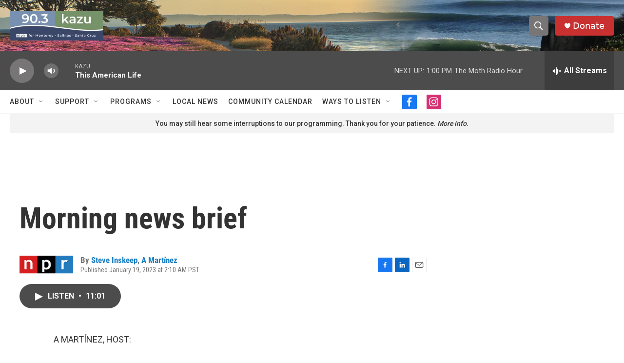

--- FILE ---
content_type: text/html; charset=utf-8
request_url: https://www.google.com/recaptcha/api2/aframe
body_size: 267
content:
<!DOCTYPE HTML><html><head><meta http-equiv="content-type" content="text/html; charset=UTF-8"></head><body><script nonce="PPc6rsUKRbmTM7BjyF_8LA">/** Anti-fraud and anti-abuse applications only. See google.com/recaptcha */ try{var clients={'sodar':'https://pagead2.googlesyndication.com/pagead/sodar?'};window.addEventListener("message",function(a){try{if(a.source===window.parent){var b=JSON.parse(a.data);var c=clients[b['id']];if(c){var d=document.createElement('img');d.src=c+b['params']+'&rc='+(localStorage.getItem("rc::a")?sessionStorage.getItem("rc::b"):"");window.document.body.appendChild(d);sessionStorage.setItem("rc::e",parseInt(sessionStorage.getItem("rc::e")||0)+1);localStorage.setItem("rc::h",'1768078697791');}}}catch(b){}});window.parent.postMessage("_grecaptcha_ready", "*");}catch(b){}</script></body></html>